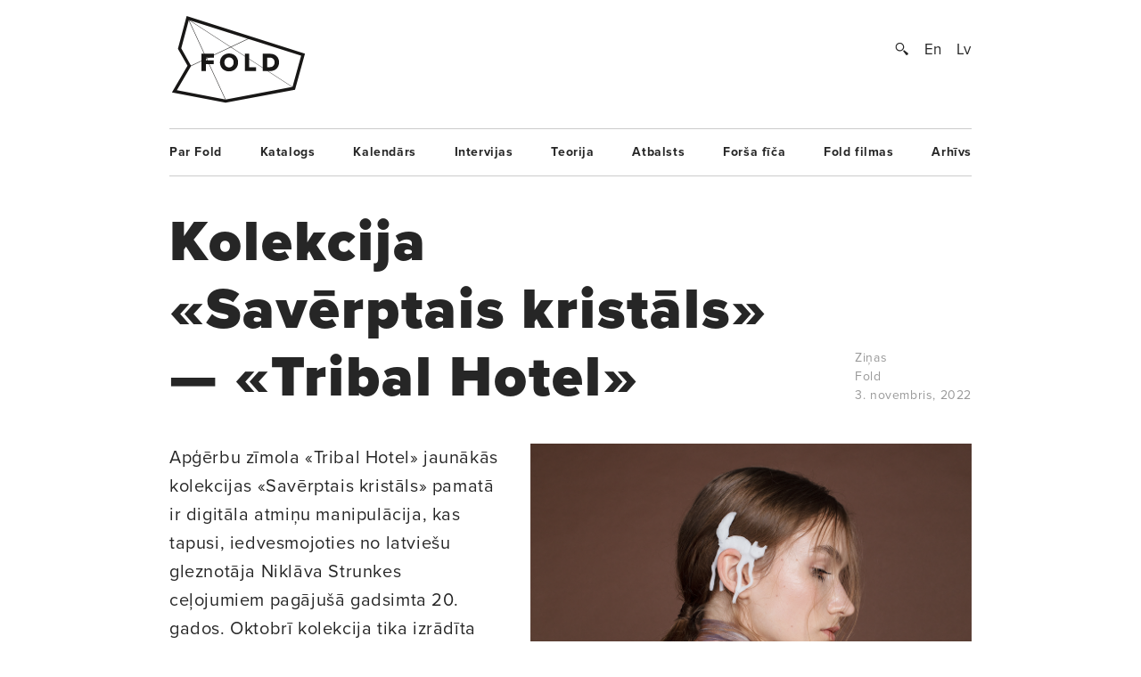

--- FILE ---
content_type: text/html; charset=UTF-8
request_url: https://www.fold.lv/2022/11/kolekcija-saverptais-kristals-tribal-hotel/
body_size: 9435
content:
	<!DOCTYPE html>
<!--[if IEMobile 7 ]>    <html class="no-js iem7"> <![endif]-->
<!--[if (gt IEMobile 7)|!(IEMobile)]><!--> <html class="no-js"> <!--<![endif]-->

	<head>
	   	   <title>Kolekcija «Savērptais kristāls» — «Tribal Hotel» &larr; FOLD</title>
		<meta name="description" content="«Tribal Hotel» rada dizainu, pētot, interpretējot un apvienojot šķietami nesaderīgas idejas. Kolekcijas «Savērptais kristāls» autori — dizainere Simona Veilande un mākslinieks Miko — tērpos sapludinājuši Strunkem tuvo kubismu, mākslinieka ceļojumu iespaidus, kā arī kristālu daudzšķautņaino raksturu.

&nbsp;

«Kolekcijas idejas pamatā ir atmiņu mānīgums — tas, kā atmiņa saliek pati savu notikuma interpretāciju no gabaliņiem, kas atgādina kubisma gleznu. To pašu centāmies panākt, pētot un kombinējot atšķirīgas idejas,» stāsta Simona. Savukārt Kristāli, kas vizuāli sasaucas ar kubismam raksturīgajām formām, ir atsauce uz digitālo…">
		<meta name="keywords" content="These are the meta terms">
				<meta property="og:type" content="company"/>
		<meta property="og:site_name" content="FOLD"/>
		<meta property="og:title" content="Kolekcija «Savērptais kristāls» — «Tribal Hotel» &larr; FOLD"/>
		<meta property="og:url" content="http://www.fold.lv/2022/11/kolekcija-saverptais-kristals-tribal-hotel/"/>
		<meta property="og:description" content="«Tribal Hotel» rada dizainu, pētot, interpretējot un apvienojot šķietami nesaderīgas idejas. Kolekcijas «Savērptais kristāls» autori — dizainere Simona Veilande un mākslinieks Miko — tērpos sapludinājuši Strunkem tuvo kubismu, mākslinieka ceļojumu iespaidus, kā arī kristālu daudzšķautņaino raksturu.
&nbsp;
«Kolekcijas idejas pamatā ir atmiņu mānīgums — tas, kā atmiņa saliek pati savu notikuma interpretāciju no gabaliņiem, kas atgādina kubisma gleznu. To pašu centāmies panākt, pētot un kombinējot atšķirīgas idejas,» stāsta Simona. Savukārt Kristāli, kas vizuāli sasaucas ar kubismam raksturīgajām formām, ir atsauce uz digitālo…"/>
		<meta property="og:image" content="https://www.fold.lv/uploads/2022/11/Tribal-Hotel_ss23_Twisted-Crystal-00-500x500.png"/>
			
		<!-- OG Twitter -->
		<meta name="twitter:card" content="summary">
		<meta name="twitter:site" content="@foldlv">
		<meta name="twitter:title" content="Kolekcija «Savērptais kristāls» — «Tribal Hotel» &larr; FOLD">
		<meta name="twitter:description" content="«Tribal Hotel» rada dizainu, pētot, interpretējot un apvienojot šķietami nesaderīgas idejas. Kolekcijas «Savērptais kristāls» autori — dizainere Simona Veilande un mākslinieks Miko — tērpos sapludinājuši Strunkem tuvo kubismu, mākslinieka ceļojumu iespaidus, kā arī kristālu daudzšķautņaino raksturu.
&nbsp;
«Kolekcijas idejas pamatā ir atmiņu mānīgums — tas, kā atmiņa saliek pati savu notikuma interpretāciju no gabaliņiem, kas atgādina kubisma gleznu. To pašu centāmies panākt, pētot un kombinējot atšķirīgas idejas,» stāsta Simona. Savukārt Kristāli, kas vizuāli sasaucas ar kubismam raksturīgajām formām, ir atsauce uz digitālo…">
		<meta name="twitter:creator" content="@foldlv">
		<meta name="twitter:image:src" content="https://www.fold.lv/uploads/2022/11/Tribal-Hotel_ss23_Twisted-Crystal-00-500x500.png">
		<meta name="twitter:domain" content="https://www.fold.lv">
						<meta name='robots' content='max-image-preview:large' />
<link rel="alternate" hreflang="en-us" href="https://www.fold.lv/en/2022/11/twisted-crystal-collection-by-tribal-hotel/" />
<link rel="alternate" hreflang="lv" href="https://www.fold.lv/2022/11/kolekcija-saverptais-kristals-tribal-hotel/" />
<link rel="alternate" hreflang="x-default" href="https://www.fold.lv/2022/11/kolekcija-saverptais-kristals-tribal-hotel/" />
<link rel="alternate" type="application/rss+xml" title="FOLD &raquo; Kolekcija «Savērptais kristāls» — «Tribal Hotel» plūsma" href="https://www.fold.lv/2022/11/kolekcija-saverptais-kristals-tribal-hotel/feed/" />
<link rel='stylesheet' id='wp-block-library-css' href='https://www.fold.lv/wordpress/wp-includes/css/dist/block-library/style.min.css?ver=6.1.1' type='text/css' media='all' />
<link rel='stylesheet' id='classic-theme-styles-css' href='https://www.fold.lv/wordpress/wp-includes/css/classic-themes.min.css?ver=1' type='text/css' media='all' />
<style id='global-styles-inline-css' type='text/css'>
body{--wp--preset--color--black: #000000;--wp--preset--color--cyan-bluish-gray: #abb8c3;--wp--preset--color--white: #ffffff;--wp--preset--color--pale-pink: #f78da7;--wp--preset--color--vivid-red: #cf2e2e;--wp--preset--color--luminous-vivid-orange: #ff6900;--wp--preset--color--luminous-vivid-amber: #fcb900;--wp--preset--color--light-green-cyan: #7bdcb5;--wp--preset--color--vivid-green-cyan: #00d084;--wp--preset--color--pale-cyan-blue: #8ed1fc;--wp--preset--color--vivid-cyan-blue: #0693e3;--wp--preset--color--vivid-purple: #9b51e0;--wp--preset--gradient--vivid-cyan-blue-to-vivid-purple: linear-gradient(135deg,rgba(6,147,227,1) 0%,rgb(155,81,224) 100%);--wp--preset--gradient--light-green-cyan-to-vivid-green-cyan: linear-gradient(135deg,rgb(122,220,180) 0%,rgb(0,208,130) 100%);--wp--preset--gradient--luminous-vivid-amber-to-luminous-vivid-orange: linear-gradient(135deg,rgba(252,185,0,1) 0%,rgba(255,105,0,1) 100%);--wp--preset--gradient--luminous-vivid-orange-to-vivid-red: linear-gradient(135deg,rgba(255,105,0,1) 0%,rgb(207,46,46) 100%);--wp--preset--gradient--very-light-gray-to-cyan-bluish-gray: linear-gradient(135deg,rgb(238,238,238) 0%,rgb(169,184,195) 100%);--wp--preset--gradient--cool-to-warm-spectrum: linear-gradient(135deg,rgb(74,234,220) 0%,rgb(151,120,209) 20%,rgb(207,42,186) 40%,rgb(238,44,130) 60%,rgb(251,105,98) 80%,rgb(254,248,76) 100%);--wp--preset--gradient--blush-light-purple: linear-gradient(135deg,rgb(255,206,236) 0%,rgb(152,150,240) 100%);--wp--preset--gradient--blush-bordeaux: linear-gradient(135deg,rgb(254,205,165) 0%,rgb(254,45,45) 50%,rgb(107,0,62) 100%);--wp--preset--gradient--luminous-dusk: linear-gradient(135deg,rgb(255,203,112) 0%,rgb(199,81,192) 50%,rgb(65,88,208) 100%);--wp--preset--gradient--pale-ocean: linear-gradient(135deg,rgb(255,245,203) 0%,rgb(182,227,212) 50%,rgb(51,167,181) 100%);--wp--preset--gradient--electric-grass: linear-gradient(135deg,rgb(202,248,128) 0%,rgb(113,206,126) 100%);--wp--preset--gradient--midnight: linear-gradient(135deg,rgb(2,3,129) 0%,rgb(40,116,252) 100%);--wp--preset--duotone--dark-grayscale: url('#wp-duotone-dark-grayscale');--wp--preset--duotone--grayscale: url('#wp-duotone-grayscale');--wp--preset--duotone--purple-yellow: url('#wp-duotone-purple-yellow');--wp--preset--duotone--blue-red: url('#wp-duotone-blue-red');--wp--preset--duotone--midnight: url('#wp-duotone-midnight');--wp--preset--duotone--magenta-yellow: url('#wp-duotone-magenta-yellow');--wp--preset--duotone--purple-green: url('#wp-duotone-purple-green');--wp--preset--duotone--blue-orange: url('#wp-duotone-blue-orange');--wp--preset--font-size--small: 13px;--wp--preset--font-size--medium: 20px;--wp--preset--font-size--large: 36px;--wp--preset--font-size--x-large: 42px;--wp--preset--spacing--20: 0.44rem;--wp--preset--spacing--30: 0.67rem;--wp--preset--spacing--40: 1rem;--wp--preset--spacing--50: 1.5rem;--wp--preset--spacing--60: 2.25rem;--wp--preset--spacing--70: 3.38rem;--wp--preset--spacing--80: 5.06rem;}:where(.is-layout-flex){gap: 0.5em;}body .is-layout-flow > .alignleft{float: left;margin-inline-start: 0;margin-inline-end: 2em;}body .is-layout-flow > .alignright{float: right;margin-inline-start: 2em;margin-inline-end: 0;}body .is-layout-flow > .aligncenter{margin-left: auto !important;margin-right: auto !important;}body .is-layout-constrained > .alignleft{float: left;margin-inline-start: 0;margin-inline-end: 2em;}body .is-layout-constrained > .alignright{float: right;margin-inline-start: 2em;margin-inline-end: 0;}body .is-layout-constrained > .aligncenter{margin-left: auto !important;margin-right: auto !important;}body .is-layout-constrained > :where(:not(.alignleft):not(.alignright):not(.alignfull)){max-width: var(--wp--style--global--content-size);margin-left: auto !important;margin-right: auto !important;}body .is-layout-constrained > .alignwide{max-width: var(--wp--style--global--wide-size);}body .is-layout-flex{display: flex;}body .is-layout-flex{flex-wrap: wrap;align-items: center;}body .is-layout-flex > *{margin: 0;}:where(.wp-block-columns.is-layout-flex){gap: 2em;}.has-black-color{color: var(--wp--preset--color--black) !important;}.has-cyan-bluish-gray-color{color: var(--wp--preset--color--cyan-bluish-gray) !important;}.has-white-color{color: var(--wp--preset--color--white) !important;}.has-pale-pink-color{color: var(--wp--preset--color--pale-pink) !important;}.has-vivid-red-color{color: var(--wp--preset--color--vivid-red) !important;}.has-luminous-vivid-orange-color{color: var(--wp--preset--color--luminous-vivid-orange) !important;}.has-luminous-vivid-amber-color{color: var(--wp--preset--color--luminous-vivid-amber) !important;}.has-light-green-cyan-color{color: var(--wp--preset--color--light-green-cyan) !important;}.has-vivid-green-cyan-color{color: var(--wp--preset--color--vivid-green-cyan) !important;}.has-pale-cyan-blue-color{color: var(--wp--preset--color--pale-cyan-blue) !important;}.has-vivid-cyan-blue-color{color: var(--wp--preset--color--vivid-cyan-blue) !important;}.has-vivid-purple-color{color: var(--wp--preset--color--vivid-purple) !important;}.has-black-background-color{background-color: var(--wp--preset--color--black) !important;}.has-cyan-bluish-gray-background-color{background-color: var(--wp--preset--color--cyan-bluish-gray) !important;}.has-white-background-color{background-color: var(--wp--preset--color--white) !important;}.has-pale-pink-background-color{background-color: var(--wp--preset--color--pale-pink) !important;}.has-vivid-red-background-color{background-color: var(--wp--preset--color--vivid-red) !important;}.has-luminous-vivid-orange-background-color{background-color: var(--wp--preset--color--luminous-vivid-orange) !important;}.has-luminous-vivid-amber-background-color{background-color: var(--wp--preset--color--luminous-vivid-amber) !important;}.has-light-green-cyan-background-color{background-color: var(--wp--preset--color--light-green-cyan) !important;}.has-vivid-green-cyan-background-color{background-color: var(--wp--preset--color--vivid-green-cyan) !important;}.has-pale-cyan-blue-background-color{background-color: var(--wp--preset--color--pale-cyan-blue) !important;}.has-vivid-cyan-blue-background-color{background-color: var(--wp--preset--color--vivid-cyan-blue) !important;}.has-vivid-purple-background-color{background-color: var(--wp--preset--color--vivid-purple) !important;}.has-black-border-color{border-color: var(--wp--preset--color--black) !important;}.has-cyan-bluish-gray-border-color{border-color: var(--wp--preset--color--cyan-bluish-gray) !important;}.has-white-border-color{border-color: var(--wp--preset--color--white) !important;}.has-pale-pink-border-color{border-color: var(--wp--preset--color--pale-pink) !important;}.has-vivid-red-border-color{border-color: var(--wp--preset--color--vivid-red) !important;}.has-luminous-vivid-orange-border-color{border-color: var(--wp--preset--color--luminous-vivid-orange) !important;}.has-luminous-vivid-amber-border-color{border-color: var(--wp--preset--color--luminous-vivid-amber) !important;}.has-light-green-cyan-border-color{border-color: var(--wp--preset--color--light-green-cyan) !important;}.has-vivid-green-cyan-border-color{border-color: var(--wp--preset--color--vivid-green-cyan) !important;}.has-pale-cyan-blue-border-color{border-color: var(--wp--preset--color--pale-cyan-blue) !important;}.has-vivid-cyan-blue-border-color{border-color: var(--wp--preset--color--vivid-cyan-blue) !important;}.has-vivid-purple-border-color{border-color: var(--wp--preset--color--vivid-purple) !important;}.has-vivid-cyan-blue-to-vivid-purple-gradient-background{background: var(--wp--preset--gradient--vivid-cyan-blue-to-vivid-purple) !important;}.has-light-green-cyan-to-vivid-green-cyan-gradient-background{background: var(--wp--preset--gradient--light-green-cyan-to-vivid-green-cyan) !important;}.has-luminous-vivid-amber-to-luminous-vivid-orange-gradient-background{background: var(--wp--preset--gradient--luminous-vivid-amber-to-luminous-vivid-orange) !important;}.has-luminous-vivid-orange-to-vivid-red-gradient-background{background: var(--wp--preset--gradient--luminous-vivid-orange-to-vivid-red) !important;}.has-very-light-gray-to-cyan-bluish-gray-gradient-background{background: var(--wp--preset--gradient--very-light-gray-to-cyan-bluish-gray) !important;}.has-cool-to-warm-spectrum-gradient-background{background: var(--wp--preset--gradient--cool-to-warm-spectrum) !important;}.has-blush-light-purple-gradient-background{background: var(--wp--preset--gradient--blush-light-purple) !important;}.has-blush-bordeaux-gradient-background{background: var(--wp--preset--gradient--blush-bordeaux) !important;}.has-luminous-dusk-gradient-background{background: var(--wp--preset--gradient--luminous-dusk) !important;}.has-pale-ocean-gradient-background{background: var(--wp--preset--gradient--pale-ocean) !important;}.has-electric-grass-gradient-background{background: var(--wp--preset--gradient--electric-grass) !important;}.has-midnight-gradient-background{background: var(--wp--preset--gradient--midnight) !important;}.has-small-font-size{font-size: var(--wp--preset--font-size--small) !important;}.has-medium-font-size{font-size: var(--wp--preset--font-size--medium) !important;}.has-large-font-size{font-size: var(--wp--preset--font-size--large) !important;}.has-x-large-font-size{font-size: var(--wp--preset--font-size--x-large) !important;}
.wp-block-navigation a:where(:not(.wp-element-button)){color: inherit;}
:where(.wp-block-columns.is-layout-flex){gap: 2em;}
.wp-block-pullquote{font-size: 1.5em;line-height: 1.6;}
</style>
<link rel='stylesheet' id='wpml-blocks-css' href='https://www.fold.lv/plugins/sitepress-multilingual-cms/dist/css/blocks/styles.css?ver=4.6.0' type='text/css' media='all' />
<link rel='stylesheet' id='news-css' href='https://www.fold.lv/plugins/cp-optimize-images/includes/custom/css/news.css?ver=6.1.1' type='text/css' media='all' />
<link rel='stylesheet' id='wpfc-css' href='https://www.fold.lv/plugins/gs-facebook-comments/public/css/wpfc-public.css?ver=1.7.5' type='text/css' media='all' />
<link rel='stylesheet' id='wpml-legacy-horizontal-list-0-css' href='//www.fold.lv/plugins/sitepress-multilingual-cms/templates/language-switchers/legacy-list-horizontal/style.min.css?ver=1' type='text/css' media='all' />
<script type='text/javascript' src='https://www.fold.lv/wordpress/wp-includes/js/jquery/jquery.min.js?ver=3.6.1' id='jquery-core-js'></script>
<script type='text/javascript' src='https://www.fold.lv/wordpress/wp-includes/js/jquery/jquery-migrate.min.js?ver=3.3.2' id='jquery-migrate-js'></script>
<script type='text/javascript' src='https://www.fold.lv/plugins/gs-facebook-comments/public/js/wpfc-public.js?ver=1.7.5' id='wpfc-js'></script>
<link rel="https://api.w.org/" href="https://www.fold.lv/wp-json/" /><link rel="alternate" type="application/json" href="https://www.fold.lv/wp-json/wp/v2/posts/90732" /><link rel="EditURI" type="application/rsd+xml" title="RSD" href="https://www.fold.lv/wordpress/xmlrpc.php?rsd" />
<link rel="wlwmanifest" type="application/wlwmanifest+xml" href="https://www.fold.lv/wordpress/wp-includes/wlwmanifest.xml" />
<meta name="generator" content="WordPress 6.1.1" />
<link rel="canonical" href="https://www.fold.lv/2022/11/kolekcija-saverptais-kristals-tribal-hotel/" />
<link rel='shortlink' href='https://www.fold.lv/?p=90732' />
<link rel="alternate" type="application/json+oembed" href="https://www.fold.lv/wp-json/oembed/1.0/embed?url=https%3A%2F%2Fwww.fold.lv%2F2022%2F11%2Fkolekcija-saverptais-kristals-tribal-hotel%2F" />
<link rel="alternate" type="text/xml+oembed" href="https://www.fold.lv/wp-json/oembed/1.0/embed?url=https%3A%2F%2Fwww.fold.lv%2F2022%2F11%2Fkolekcija-saverptais-kristals-tribal-hotel%2F&#038;format=xml" />
<meta name="generator" content="WPML ver:4.6.0 stt:1,32;" />

<!-- This site is using AdRotate v3.8.4.3 to display their advertisements - http://www.adrotateplugin.com/ -->
<meta property="fb:app_id" content="121350274617526" /><script type="text/javascript">
			if( typeof window.globals != 'object' ) {
				window.globals = {
					urls : {"site":"https:\/\/www.fold.lv\/","template":"https:\/\/www.fold.lv\/themes\/fold","scripts":"https:\/\/www.fold.lv\/themes\/fold\/views\/assets\/scripts","styles":"https:\/\/www.fold.lv\/themes\/fold\/views\/assets\/styles","images":"https:\/\/www.fold.lv\/themes\/fold\/views\/assets\/images","fonts":"https:\/\/www.fold.lv\/themes\/fold\/views\/assets\/fonts","uploads":"https:\/\/www.fold.lv\/uploads"}				};
			} else {
				window.globals.urls = {"site":"https:\/\/www.fold.lv\/","template":"https:\/\/www.fold.lv\/themes\/fold","scripts":"https:\/\/www.fold.lv\/themes\/fold\/views\/assets\/scripts","styles":"https:\/\/www.fold.lv\/themes\/fold\/views\/assets\/styles","images":"https:\/\/www.fold.lv\/themes\/fold\/views\/assets\/images","fonts":"https:\/\/www.fold.lv\/themes\/fold\/views\/assets\/fonts","uploads":"https:\/\/www.fold.lv\/uploads"};
			}
		</script>
				<meta name="HandheldFriendly" content="True">
		<meta name="MobileOptimized" content="320">
		<meta name="viewport" content="width=device-width, initial-scale=1">
		<meta http-equiv="cleartype" content="on">
		<meta name="p:domain_verify" content="197112c7236ddd9c74d22c5b41eb5e5f"/>
		<link rel="apple-touch-icon-precomposed" sizes="144x144" href="https://www.fold.lv/themes/fold/views/assets/images/touch/apple-touch-icon-144x144-precomposed.png">
		<link rel="apple-touch-icon-precomposed" sizes="114x114" href="https://www.fold.lv/themes/fold/views/assets/images/touch/apple-touch-icon-114x114-precomposed.png">
		<link rel="apple-touch-icon-precomposed" sizes="72x72" href="https://www.fold.lv/themes/fold/views/assets/images/touch/apple-touch-icon-72x72-precomposed.png">
		<link rel="apple-touch-icon-precomposed" href="https://www.fold.lv/themes/fold/views/assets/images/touch/apple-touch-icon-57x57-precomposed.png">
		<link rel="shortcut icon" href="https://www.fold.lv/themes/fold/views/assets/images/touch/apple-touch-icon.png">

		<!-- Tile icon for Win8 (144x144 + tile color) -->
		<meta name="msapplication-TileImage" content="https://www.fold.lv/themes/fold/views/assets/images/touch/apple-touch-icon-144x144-precomposed.png">
		<meta name="msapplication-TileColor" content="#222222">
		
		<meta property="fb:app_id" content="121350274617526" />

		<!--[if lt IE 9]>
			<script type="text/javascript">
			    window.location = "update-browser.html";
			</script>
		<![endif]-->
		
		<meta property="fb:app_id" content="121350274617526" />
		<link rel="stylesheet" href="https://www.fold.lv/themes/fold/views/assets/styles/mobile.css?v=2" type="text/css" media="only screen and (max-device-width: 480px)">
		<link rel="stylesheet" href="https://www.fold.lv/themes/fold/views/assets/styles/main.css?v=2" type="text/css" media="only screen and (min-device-width: 480px)">
		<link rel="stylesheet" href="https://www.fold.lv/themes/fold/views/assets/styles/fixes.css?v=696e778e45a4e" type="text/css">
		<link rel="stylesheet" href="https://www.fold.lv/themes/fold/views/assets/styles/sharer.css" type="text/css" media="only screen and (min-device-width: 480px)">
		
		<link href="https://fonts.googleapis.com/css?family=Noticia+Text:400,400i,700,700i&amp;subset=latin-ext" rel="stylesheet">
		<!-- <link href='http://fonts.googleapis.com/css?family=Noticia+Text:400,400italic,700,700italic&subset=latin,latin-ext' rel='stylesheet' type='text/css'> -->
		<!-- <link href='http://fonts.googleapis.com/css?family=Noticia+Text:400,400italic,700,700italic' rel='stylesheet' type='text/css'> -->

		<script type="text/javascript" src="//use.typekit.net/utm8cli.js"></script>
		<script type="text/javascript">try{Typekit.load();}catch(e){}</script>

		<script src="https://www.fold.lv/themes/fold/views/assets/scripts/vendor/modernizr-2.6.2.min.js"></script>
	</head>
	<body class="post-template-default single single-post post-kolekcija-saverptais-kristals-tribal-hotel single-format-standard sizeti">
<!--		<div id="fb-root"></div>

 			<script async defer crossorigin="anonymous" src="https://connect.facebook.net/en_US/sdk.js#xfbml=1&version=v9.0&appId=121350274617526&autoLogAppEvents=1" nonce="KrfU67H2"></script> -->


		<div id="wrapper">

			<div id="header">
								<a id="logo" href="https://www.fold.lv">
			    	<span class="logo-static"></span>
			    	<span class="logo-bg"></span>
			    </a>
			    <div id="options">
			        <a id="search-button" href="#"></a>
			        <a href="https://www.fold.lv/en/2022/11/twisted-crystal-collection-by-tribal-hotel/" class="language ">En</a><a href="https://www.fold.lv/2022/11/kolekcija-saverptais-kristals-tribal-hotel/" class="language selected">Lv</a>			    </div>
			    <div id="search-input">
				    				    <form method="get" action="/">
				    	<input class="text" type="text" placeholder="Meklēt..." name="s" id="s" />
				    	<input class="submit" type="submit" value="" />
				    </form>
			    </div>

			</div>
			<!-- Navigation -->
<nav class="navigation"><ul id="menu-footer-menu" class="menu"><li id="menu-item-108" class="menu-item menu-item-type-post_type menu-item-object-page menu-item-108"><a href="https://www.fold.lv/par-fold/">Par Fold</a></li>
<li id="menu-item-22827" class="menu-item menu-item-type-post_type menu-item-object-page menu-item-22827"><a href="https://www.fold.lv/catalogue/">Katalogs</a></li>
<li id="menu-item-90" class="menu-item menu-item-type-post_type menu-item-object-page menu-item-90"><a href="https://www.fold.lv/events/">Kalendārs</a></li>
<li id="menu-item-484" class="menu-item menu-item-type-taxonomy menu-item-object-category menu-item-484"><a href="https://www.fold.lv/category/intervijas/">Intervijas</a></li>
<li id="menu-item-85" class="menu-item menu-item-type-taxonomy menu-item-object-category menu-item-85"><a href="https://www.fold.lv/category/teorija/">Teorija</a></li>
<li id="menu-item-530" class="menu-item menu-item-type-taxonomy menu-item-object-category menu-item-530"><a href="https://www.fold.lv/category/atbalsts/">Atbalsts</a></li>
<li id="menu-item-97710" class="menu-item menu-item-type-taxonomy menu-item-object-category menu-item-97710"><a href="https://www.fold.lv/category/forsa-fica/">Forša fīča</a></li>
<li id="menu-item-95" class="menu-item menu-item-type-taxonomy menu-item-object-category menu-item-95"><a href="https://www.fold.lv/category/fold-filmas/">Fold filmas</a></li>
<li id="menu-item-10271" class="menu-item menu-item-type-post_type menu-item-object-page menu-item-10271"><a href="https://www.fold.lv/archive/">Arhīvs</a></li>
</ul></nav>

    <section class="single no-author">

        <article>

            <div class="title">
                <h1>Kolekcija «Savērptais kristāls» — «Tribal Hotel»</h1>

                <div class="info">
                    <span>
                                                <a href="https://www.fold.lv/category/sizeti/" class="tag">Ziņas</a>                                                <br>
                        Fold<br>
                        3. novembris, 2022                    </span>
                </div>

            </div>

            <div class="post-content">

                                <div class="post-picture">

                    <div class="img-preload not-loaded">
                        <img width="1007" height="1107" src="https://www.fold.lv/uploads/2022/11/Tribal-Hotel_ss23_Twisted-Crystal-00.png" class="attachment-large size-large" decoding="async" loading="lazy" srcset="https://www.fold.lv/uploads/2022/11/Tribal-Hotel_ss23_Twisted-Crystal-00.png 1008w, https://www.fold.lv/uploads/2022/11/Tribal-Hotel_ss23_Twisted-Crystal-00-499x548.png 499w, https://www.fold.lv/uploads/2022/11/Tribal-Hotel_ss23_Twisted-Crystal-00-768x844.png 768w" sizes="(max-width: 1007px) 100vw, 1007px" />                    </div>

                    <div class="info">
                        <span>Foto — Kristīne Madjare. Stils — Sabīne Groza</span>
                    </div>

                </div>
                               
                <div class="summary">
                    <p><p>Apģērbu zīmola «Tribal Hotel» jaunākās kolekcijas «Savērptais kristāls» pamatā ir digitāla atmiņu manipulācija, kas tapusi, iedvesmojoties no latviešu gleznotāja Niklāva Strunkes ceļojumiem pagājušā gadsimta 20. gados. Oktobrī kolekcija tika izrādīta Parīzes modes nedēļas industrijas skatē «Premiere Classe».</p>
</p>
                </div>

                <div class="share addthis_toolbox">
                    <span>Padalies:</span>
                                        <a class="twitter" href="https://twitter.com/intent/tweet?url=https%3A%2F%2Fwww.fold.lv%2F2022%2F11%2Fkolekcija-saverptais-kristals-tribal-hotel%2F" target="_blank"><span></span>Twitter</a>
                    <a class="facebook " href="https://www.facebook.com/sharer.php?u=https%3A%2F%2Fwww.fold.lv%2F2022%2F11%2Fkolekcija-saverptais-kristals-tribal-hotel%2F" target="_blank"><span></span>Facebook</a>
                    <a class="pinterest " href="https://pinterest.com/pin/create/button/?url=https%3A%2F%2Fwww.fold.lv%2F2022%2F11%2Fkolekcija-saverptais-kristals-tribal-hotel%2F" target="_blank"><span></span>Pinterest</a>
                </div>

                <!-- Mobile info -->
                <div class="info info-mobile">
                    <span>
                                                <a href="https://www.fold.lv/category/sizeti/" class="tag">Ziņas</a>                                                Fold                        3. novembris, 2022                    </span>
                </div>
                <!-- / Mobile info -->

                <div class="text">
            	   <p><a href="https://www.notjustalabel.com/tribal-hotel" target="_blank" rel="noopener">«Tribal Hotel»</a> rada dizainu, pētot, interpretējot un apvienojot šķietami nesaderīgas idejas. Kolekcijas «Savērptais kristāls» autori — dizainere Simona Veilande un mākslinieks Miko — tērpos sapludinājuši Strunkem tuvo kubismu, mākslinieka ceļojumu iespaidus, kā arī kristālu daudzšķautņaino raksturu.</p>
<p>&nbsp;</p>
<p>«Kolekcijas idejas pamatā ir atmiņu mānīgums — tas, kā atmiņa saliek pati savu notikuma interpretāciju no gabaliņiem, kas atgādina kubisma gleznu. To pašu centāmies panākt, pētot un kombinējot atšķirīgas idejas,» stāsta Simona. Savukārt Kristāli, kas vizuāli sasaucas ar kubismam raksturīgajām formām, ir atsauce uz digitālo dizainu. «Kristāli ir svarīga mūsdienu dzīves sastāvdaļa. Tie veido kā noderīgas, tā kaitīgas vielas — nāk prātā LCD ekrāni un cukurs, kas abi ir svarīgi digitālo produktu dizaineram,» turpina Simona.</p>

		<figure id='gallery-1' class='gallery gal-col-2 clearfix'><div class="gallery-item"><img width="1007" height="1511" src="https://www.fold.lv/uploads/2022/11/Tribal-Hotel_ss23_Twisted-Crystal-02-1007x1511.png" class="attachment-large size-large" decoding="async" loading="lazy" srcset="https://www.fold.lv/uploads/2022/11/Tribal-Hotel_ss23_Twisted-Crystal-02-1007x1511.png 1007w, https://www.fold.lv/uploads/2022/11/Tribal-Hotel_ss23_Twisted-Crystal-02-365x548.png 365w, https://www.fold.lv/uploads/2022/11/Tribal-Hotel_ss23_Twisted-Crystal-02-768x1152.png 768w, https://www.fold.lv/uploads/2022/11/Tribal-Hotel_ss23_Twisted-Crystal-02-1024x1536.png 1024w, https://www.fold.lv/uploads/2022/11/Tribal-Hotel_ss23_Twisted-Crystal-02-1365x2048.png 1365w, https://www.fold.lv/uploads/2022/11/Tribal-Hotel_ss23_Twisted-Crystal-02.png 1600w" sizes="(max-width: 1007px) 100vw, 1007px" /></div><div class="gallery-item"><img width="1007" height="1511" src="https://www.fold.lv/uploads/2022/11/Tribal-Hotel_ss23_Twisted-Crystal-03-1007x1511.png" class="attachment-large size-large" decoding="async" loading="lazy" srcset="https://www.fold.lv/uploads/2022/11/Tribal-Hotel_ss23_Twisted-Crystal-03-1007x1511.png 1007w, https://www.fold.lv/uploads/2022/11/Tribal-Hotel_ss23_Twisted-Crystal-03-365x548.png 365w, https://www.fold.lv/uploads/2022/11/Tribal-Hotel_ss23_Twisted-Crystal-03-768x1152.png 768w, https://www.fold.lv/uploads/2022/11/Tribal-Hotel_ss23_Twisted-Crystal-03-1024x1536.png 1024w, https://www.fold.lv/uploads/2022/11/Tribal-Hotel_ss23_Twisted-Crystal-03-1365x2048.png 1365w, https://www.fold.lv/uploads/2022/11/Tribal-Hotel_ss23_Twisted-Crystal-03.png 1600w" sizes="(max-width: 1007px) 100vw, 1007px" /></div></figure>

<p>Kolekcija aizguvusi Strunkes gleznām raksturīgo krāsu paleti un formas, radot digitālas spekulācija par viņa atmiņām ar 3D programmatūru. Digitālās konstrukcijas tālāk pārveidotas tērpos, kas izgatavoti ar rokām, manipulējot ar audumu slāņiem, adījumiem un tamborējumiem.</p>
<p>&nbsp;</p>
<p>«Savērptais kristāls» nav pirmais «Tribal Hotel» veikums, kas pievēršas latviešu modernistiem, iepriekš tapušas divas Gustavam Klucim veltītas kolekcijas. Kā norāda Simona, idejas jauniem tērpiem nereti «izaug» no iepriekšējo kolekciju pētījumiem, un tā noticis arī šoreiz. «Gleznotāja Strunkes estētika un domas ļoti organiski iekļāvās gan kompozicionālajā, gan konceptuālajā kolekcijas sadaļā. Vairāk papētot vēsturiskos materiālus, mūs uzrunāja arī viņa ģērbšanās stils, idejas un ekspresīvā personība.»</p>

		<figure id='gallery-2' class='gallery gal-col-2 clearfix'><div class="gallery-item"><img width="1007" height="1511" src="https://www.fold.lv/uploads/2022/11/Tribal-Hotel_ss23_Twisted-Crystal-15-1007x1511.png" class="attachment-large size-large" decoding="async" loading="lazy" srcset="https://www.fold.lv/uploads/2022/11/Tribal-Hotel_ss23_Twisted-Crystal-15-1007x1511.png 1007w, https://www.fold.lv/uploads/2022/11/Tribal-Hotel_ss23_Twisted-Crystal-15-365x548.png 365w, https://www.fold.lv/uploads/2022/11/Tribal-Hotel_ss23_Twisted-Crystal-15-768x1152.png 768w, https://www.fold.lv/uploads/2022/11/Tribal-Hotel_ss23_Twisted-Crystal-15-1024x1536.png 1024w, https://www.fold.lv/uploads/2022/11/Tribal-Hotel_ss23_Twisted-Crystal-15-1365x2048.png 1365w, https://www.fold.lv/uploads/2022/11/Tribal-Hotel_ss23_Twisted-Crystal-15.png 1600w" sizes="(max-width: 1007px) 100vw, 1007px" /></div><div class="gallery-item"><img width="1007" height="1511" src="https://www.fold.lv/uploads/2022/11/Tribal-Hotel_ss23_Twisted-Crystal-14-1007x1511.png" class="attachment-large size-large" decoding="async" loading="lazy" srcset="https://www.fold.lv/uploads/2022/11/Tribal-Hotel_ss23_Twisted-Crystal-14-1007x1511.png 1007w, https://www.fold.lv/uploads/2022/11/Tribal-Hotel_ss23_Twisted-Crystal-14-365x548.png 365w, https://www.fold.lv/uploads/2022/11/Tribal-Hotel_ss23_Twisted-Crystal-14-768x1152.png 768w, https://www.fold.lv/uploads/2022/11/Tribal-Hotel_ss23_Twisted-Crystal-14-1024x1536.png 1024w, https://www.fold.lv/uploads/2022/11/Tribal-Hotel_ss23_Twisted-Crystal-14-1365x2048.png 1365w, https://www.fold.lv/uploads/2022/11/Tribal-Hotel_ss23_Twisted-Crystal-14.png 1600w" sizes="(max-width: 1007px) 100vw, 1007px" /></div></figure>

<p>«Tribal Hotel» noskaidroja, ka ceļojumos mākslinieku pārsteigušas mazās pilsētiņas kalnainajos Itālijas laukos un viņš tās uzskatījis par «kubistu paradīzi». Šīs ainavas kļuva par pastāvīgu iedvesmas avotu viņa gleznām, teātra dekorācijām un kostīmiem. Apmeklējot Parīzi, tās iedzīvotāju stila izjūta atstājusi paliekošu iespaidu uz Strunki, un viņš sapņojis atvērt savu modes preču veikalu.</p>
<p>&nbsp;</p>
<p>Septembra sākumā ar LIAA eksporta programmas atbalstu «Tribal Hotel» devās uz Parīzi, lai izrādītu tērpus modes tirdzniecības skatē «Who&#8217;s Next». Pasākuma rīkotāji «WSN Paris» ielūdza zīmolu piedalīties arī «Premiere Classe» industrijas skatē Parīzes Modes nedēļā, kas notika oktobra sākumā. Simona ir gandarīta par gūto pieredzi un iespēju satikt daudzus nozares pārstāvjus, kā arī gūt iedvesmu modes nedēļas prezentācijās.</p>
<p>&nbsp;</p>
<p>Kolekcija tapusi ar Valsts Kultūrkapitāla fonda atbalstu. Sekot līdzi «Tribal Hotel» jaunumiem iespējams zīmola Instagram <a href="https://www.instagram.com/tribal_hotel/" target="_blank" rel="noopener">vietnē</a>.</p>

		<figure id='gallery-3' class='gallery gal-col-2 clearfix'><div class="gallery-item"><img width="1007" height="1511" src="https://www.fold.lv/uploads/2022/11/Tribal-Hotel_ss23_Twisted-Crystal-05-1007x1511.png" class="attachment-large size-large" decoding="async" loading="lazy" srcset="https://www.fold.lv/uploads/2022/11/Tribal-Hotel_ss23_Twisted-Crystal-05-1007x1511.png 1007w, https://www.fold.lv/uploads/2022/11/Tribal-Hotel_ss23_Twisted-Crystal-05-365x548.png 365w, https://www.fold.lv/uploads/2022/11/Tribal-Hotel_ss23_Twisted-Crystal-05-768x1152.png 768w, https://www.fold.lv/uploads/2022/11/Tribal-Hotel_ss23_Twisted-Crystal-05-1024x1536.png 1024w, https://www.fold.lv/uploads/2022/11/Tribal-Hotel_ss23_Twisted-Crystal-05-1365x2048.png 1365w, https://www.fold.lv/uploads/2022/11/Tribal-Hotel_ss23_Twisted-Crystal-05.png 1600w" sizes="(max-width: 1007px) 100vw, 1007px" /></div><div class="gallery-item"><img width="1007" height="1511" src="https://www.fold.lv/uploads/2022/11/Tribal-Hotel_ss23_Twisted-Crystal-07-1007x1511.png" class="attachment-large size-large" decoding="async" loading="lazy" srcset="https://www.fold.lv/uploads/2022/11/Tribal-Hotel_ss23_Twisted-Crystal-07-1007x1511.png 1007w, https://www.fold.lv/uploads/2022/11/Tribal-Hotel_ss23_Twisted-Crystal-07-365x548.png 365w, https://www.fold.lv/uploads/2022/11/Tribal-Hotel_ss23_Twisted-Crystal-07-768x1152.png 768w, https://www.fold.lv/uploads/2022/11/Tribal-Hotel_ss23_Twisted-Crystal-07-1024x1536.png 1024w, https://www.fold.lv/uploads/2022/11/Tribal-Hotel_ss23_Twisted-Crystal-07-1365x2048.png 1365w, https://www.fold.lv/uploads/2022/11/Tribal-Hotel_ss23_Twisted-Crystal-07.png 1600w" sizes="(max-width: 1007px) 100vw, 1007px" /></div></figure>


		<figure id='gallery-4' class='gallery gal-col-1 clearfix'><div class="gallery-item"><img width="1007" height="1511" src="https://www.fold.lv/uploads/2022/11/Tribal-Hotel_ss23_Twisted-Crystal-08-1007x1511.png" class="attachment-large size-large" decoding="async" loading="lazy" srcset="https://www.fold.lv/uploads/2022/11/Tribal-Hotel_ss23_Twisted-Crystal-08-1007x1511.png 1007w, https://www.fold.lv/uploads/2022/11/Tribal-Hotel_ss23_Twisted-Crystal-08-365x548.png 365w, https://www.fold.lv/uploads/2022/11/Tribal-Hotel_ss23_Twisted-Crystal-08-768x1152.png 768w, https://www.fold.lv/uploads/2022/11/Tribal-Hotel_ss23_Twisted-Crystal-08-1024x1536.png 1024w, https://www.fold.lv/uploads/2022/11/Tribal-Hotel_ss23_Twisted-Crystal-08-1365x2048.png 1365w, https://www.fold.lv/uploads/2022/11/Tribal-Hotel_ss23_Twisted-Crystal-08.png 1600w" sizes="(max-width: 1007px) 100vw, 1007px" /></div></figure>


		<figure id='gallery-5' class='gallery gal-col-2 clearfix'><div class="gallery-item"><img width="1007" height="1511" src="https://www.fold.lv/uploads/2022/11/Tribal-Hotel_ss23_Twisted-Crystal-09-1007x1511.png" class="attachment-large size-large" decoding="async" loading="lazy" srcset="https://www.fold.lv/uploads/2022/11/Tribal-Hotel_ss23_Twisted-Crystal-09-1007x1511.png 1007w, https://www.fold.lv/uploads/2022/11/Tribal-Hotel_ss23_Twisted-Crystal-09-365x548.png 365w, https://www.fold.lv/uploads/2022/11/Tribal-Hotel_ss23_Twisted-Crystal-09-768x1152.png 768w, https://www.fold.lv/uploads/2022/11/Tribal-Hotel_ss23_Twisted-Crystal-09-1024x1536.png 1024w, https://www.fold.lv/uploads/2022/11/Tribal-Hotel_ss23_Twisted-Crystal-09-1365x2048.png 1365w, https://www.fold.lv/uploads/2022/11/Tribal-Hotel_ss23_Twisted-Crystal-09.png 1600w" sizes="(max-width: 1007px) 100vw, 1007px" /></div><div class="gallery-item"><img width="1007" height="1511" src="https://www.fold.lv/uploads/2022/11/Tribal-Hotel_ss23_Twisted-Crystal-10-1007x1511.png" class="attachment-large size-large" decoding="async" loading="lazy" srcset="https://www.fold.lv/uploads/2022/11/Tribal-Hotel_ss23_Twisted-Crystal-10-1007x1511.png 1007w, https://www.fold.lv/uploads/2022/11/Tribal-Hotel_ss23_Twisted-Crystal-10-365x548.png 365w, https://www.fold.lv/uploads/2022/11/Tribal-Hotel_ss23_Twisted-Crystal-10-768x1152.png 768w, https://www.fold.lv/uploads/2022/11/Tribal-Hotel_ss23_Twisted-Crystal-10-1024x1536.png 1024w, https://www.fold.lv/uploads/2022/11/Tribal-Hotel_ss23_Twisted-Crystal-10-1365x2048.png 1365w, https://www.fold.lv/uploads/2022/11/Tribal-Hotel_ss23_Twisted-Crystal-10.png 1600w" sizes="(max-width: 1007px) 100vw, 1007px" /></div></figure>


		<figure id='gallery-6' class='gallery gal-col-2 clearfix'><div class="gallery-item"><img width="1007" height="1511" src="https://www.fold.lv/uploads/2022/11/Tribal-Hotel_ss23_Twisted-Crystal-17-1007x1511.png" class="attachment-large size-large" decoding="async" loading="lazy" srcset="https://www.fold.lv/uploads/2022/11/Tribal-Hotel_ss23_Twisted-Crystal-17-1007x1511.png 1007w, https://www.fold.lv/uploads/2022/11/Tribal-Hotel_ss23_Twisted-Crystal-17-365x548.png 365w, https://www.fold.lv/uploads/2022/11/Tribal-Hotel_ss23_Twisted-Crystal-17-768x1152.png 768w, https://www.fold.lv/uploads/2022/11/Tribal-Hotel_ss23_Twisted-Crystal-17-1024x1536.png 1024w, https://www.fold.lv/uploads/2022/11/Tribal-Hotel_ss23_Twisted-Crystal-17-1365x2048.png 1365w, https://www.fold.lv/uploads/2022/11/Tribal-Hotel_ss23_Twisted-Crystal-17.png 1600w" sizes="(max-width: 1007px) 100vw, 1007px" /></div><div class="gallery-item"><img width="1007" height="1511" src="https://www.fold.lv/uploads/2022/11/Tribal-Hotel_ss23_Twisted-Crystal-12-1007x1511.png" class="attachment-large size-large" decoding="async" loading="lazy" srcset="https://www.fold.lv/uploads/2022/11/Tribal-Hotel_ss23_Twisted-Crystal-12-1007x1511.png 1007w, https://www.fold.lv/uploads/2022/11/Tribal-Hotel_ss23_Twisted-Crystal-12-365x548.png 365w, https://www.fold.lv/uploads/2022/11/Tribal-Hotel_ss23_Twisted-Crystal-12-768x1152.png 768w, https://www.fold.lv/uploads/2022/11/Tribal-Hotel_ss23_Twisted-Crystal-12-1024x1536.png 1024w, https://www.fold.lv/uploads/2022/11/Tribal-Hotel_ss23_Twisted-Crystal-12-1365x2048.png 1365w, https://www.fold.lv/uploads/2022/11/Tribal-Hotel_ss23_Twisted-Crystal-12.png 1600w" sizes="(max-width: 1007px) 100vw, 1007px" /></div></figure>


		<figure id='gallery-7' class='gallery gal-col-2 clearfix'><div class="gallery-item"><img width="1007" height="1511" src="https://www.fold.lv/uploads/2022/11/Tribal-Hotel_ss23_Twisted-Crystal-13-1007x1511.png" class="attachment-large size-large" decoding="async" loading="lazy" srcset="https://www.fold.lv/uploads/2022/11/Tribal-Hotel_ss23_Twisted-Crystal-13-1007x1511.png 1007w, https://www.fold.lv/uploads/2022/11/Tribal-Hotel_ss23_Twisted-Crystal-13-365x548.png 365w, https://www.fold.lv/uploads/2022/11/Tribal-Hotel_ss23_Twisted-Crystal-13-768x1152.png 768w, https://www.fold.lv/uploads/2022/11/Tribal-Hotel_ss23_Twisted-Crystal-13-1024x1536.png 1024w, https://www.fold.lv/uploads/2022/11/Tribal-Hotel_ss23_Twisted-Crystal-13-1365x2048.png 1365w, https://www.fold.lv/uploads/2022/11/Tribal-Hotel_ss23_Twisted-Crystal-13.png 1600w" sizes="(max-width: 1007px) 100vw, 1007px" /></div><div class="gallery-item"><img width="1007" height="1511" src="https://www.fold.lv/uploads/2022/11/Tribal-Hotel_ss23_Twisted-Crystal-16-1007x1511.png" class="attachment-large size-large" decoding="async" loading="lazy" srcset="https://www.fold.lv/uploads/2022/11/Tribal-Hotel_ss23_Twisted-Crystal-16-1007x1511.png 1007w, https://www.fold.lv/uploads/2022/11/Tribal-Hotel_ss23_Twisted-Crystal-16-365x548.png 365w, https://www.fold.lv/uploads/2022/11/Tribal-Hotel_ss23_Twisted-Crystal-16-768x1152.png 768w, https://www.fold.lv/uploads/2022/11/Tribal-Hotel_ss23_Twisted-Crystal-16-1024x1536.png 1024w, https://www.fold.lv/uploads/2022/11/Tribal-Hotel_ss23_Twisted-Crystal-16-1365x2048.png 1365w, https://www.fold.lv/uploads/2022/11/Tribal-Hotel_ss23_Twisted-Crystal-16.png 1600w" sizes="(max-width: 1007px) 100vw, 1007px" /></div>
        			<figcaption class='wp-caption-text gallery-caption'>
        			Visi foto — Kristīne Madjare. Stils — Sabīne Groza
        			</figcaption>
    		</figure>

                </div>
            </div>
                        <div class="comments text">
                <h3>Viedokļi</h3>
                <div class="comments-inner" style="position: relative">
	                <div class="fb-background-color">
		  <div 
		  	class = "fb-comments" 
		  	data-href = "http://www.fold.lv/2022/11/kolekcija-saverptais-kristals-tribal-hotel/"
		  	data-numposts = "20"
			data-lazy = "true"
			data-colorscheme = "light"
			data-order-by = "social"
			data-mobile=true>
		  </div></div>
		  <style>
		  	.fb-background-color {
				background: #ffffff !important;
			}
			.fb_iframe_widget_fluid_desktop iframe {
			    width: 100% !important;
			}
		  </style>
		                  </div>
            </div>

        </article>

    </section>

    <!-- Other posts -->
        <h3 class="other-posts-title">Vēl par šo tēmu</h3>
    <section class="other-posts">
	    <div class="other-posts-inner">
        <article>
        <a href="https://www.fold.lv/2026/01/lmmdv-skatama-modes-aksesuaru-dizaina-audzeknu-izstade/" ontouchstart="">
			            <div class="thumb">
                <div class="img-preload not-loaded">
                    <img width="548" height="608" src="https://www.fold.lv/uploads/2026/01/LMMDV-Modes-aksesuaru-dizaina-izstade-2026-00-548x608.png" class="attachment-crop-medium size-crop-medium" decoding="async" loading="lazy" />                </div>
            </div>
            <h2 class="medium">LMMDV skatāma modes aksesuāru dizaina audzēkņu izstāde</h2>
			        </a>
        <div class="summary">
                    </div>
        <div class="info">
            <span>
                                <a href="https://www.fold.lv/category/sizeti/" class="tag">Ziņas</a>                 <span class="sep">-</span>
                <span>Fold<span>,</span></span>
                <span>9. janvāris, 2026</span>
            </span>
        </div>
    </article>
    <article>
        <a href="https://www.fold.lv/2025/12/forsa-fica-sabine-skarule/" ontouchstart="">
			            <div class="thumb">
                <div class="img-preload not-loaded">
                    <img width="548" height="608" src="https://www.fold.lv/uploads/2025/12/Forsa-fica-Sabine-Skarule-00-548x608.gif" class="attachment-crop-medium size-crop-medium" decoding="async" loading="lazy" />                </div>
            </div>
            <h2 class="medium">Forša fīča — Sabīne Skarule</h2>
			        </a>
        <div class="summary">
                    </div>
        <div class="info">
            <span>
                                <a href="https://www.fold.lv/category/forsa-fica/" class="tag">Forša fīča</a>                 <span class="sep">-</span>
                <span>Fold<span>,</span></span>
                <span>12. decembris, 2025</span>
            </span>
        </div>
    </article>
    <article>
        <a href="https://www.fold.lv/2025/12/dialogs-ar-mantojumu-skarule-jaunakaja-kolekcija/" ontouchstart="">
			            <div class="thumb">
                <div class="img-preload not-loaded">
                    <img width="548" height="608" src="https://www.fold.lv/uploads/2025/11/Skarule-FW-25-0000-548x608.png" class="attachment-crop-medium size-crop-medium" decoding="async" loading="lazy" />                </div>
            </div>
            <h2 class="medium">Dialogs ar mantojumu «Skarule» jaunākajā kolekcijā</h2>
			        </a>
        <div class="summary">
                    </div>
        <div class="info">
            <span>
                                <a href="https://www.fold.lv/category/sizeti/" class="tag">Ziņas</a>                 <span class="sep">-</span>
                <span>Veronika Viļuma<span>,</span></span>
                <span>2. decembris, 2025</span>
            </span>
        </div>
    </article>
    <article>
        <a href="https://www.fold.lv/2025/10/rigas-modes-nedela-piedava-izglitojosu-programmu/" ontouchstart="">
			            <div class="thumb">
                <div class="img-preload not-loaded">
                    <img width="548" height="608" src="https://www.fold.lv/uploads/2025/10/Riga-Fashion-Week-2025-00-548x608.png" class="attachment-crop-medium size-crop-medium" decoding="async" loading="lazy" />                </div>
            </div>
            <h2 class="medium">Rīgas modes nedēļa piedāvā izglītojošu programmu</h2>
			        </a>
        <div class="summary">
                    </div>
        <div class="info">
            <span>
                                <a href="https://www.fold.lv/category/sizeti/" class="tag">Ziņas</a>                 <span class="sep">-</span>
                <span>Fold<span>,</span></span>
                <span>15. oktobris, 2025</span>
            </span>
        </div>
    </article>
	    </div>
    </section>
        
    
    <!-- Other author posts -->
        <style>
	    .single + .other-author-posts {
		    padding-top: 0;
	    }
		.single + .other-author-posts:after {
			display: none;
		}
	<!-- Navigation -->
<nav class="navigation"><ul id="menu-footer-menu-1" class="menu"><li class="menu-item menu-item-type-post_type menu-item-object-page menu-item-108"><a href="https://www.fold.lv/par-fold/">Par Fold</a></li>
<li class="menu-item menu-item-type-post_type menu-item-object-page menu-item-22827"><a href="https://www.fold.lv/catalogue/">Katalogs</a></li>
<li class="menu-item menu-item-type-post_type menu-item-object-page menu-item-90"><a href="https://www.fold.lv/events/">Kalendārs</a></li>
<li class="menu-item menu-item-type-taxonomy menu-item-object-category menu-item-484"><a href="https://www.fold.lv/category/intervijas/">Intervijas</a></li>
<li class="menu-item menu-item-type-taxonomy menu-item-object-category menu-item-85"><a href="https://www.fold.lv/category/teorija/">Teorija</a></li>
<li class="menu-item menu-item-type-taxonomy menu-item-object-category menu-item-530"><a href="https://www.fold.lv/category/atbalsts/">Atbalsts</a></li>
<li class="menu-item menu-item-type-taxonomy menu-item-object-category menu-item-97710"><a href="https://www.fold.lv/category/forsa-fica/">Forša fīča</a></li>
<li class="menu-item menu-item-type-taxonomy menu-item-object-category menu-item-95"><a href="https://www.fold.lv/category/fold-filmas/">Fold filmas</a></li>
<li class="menu-item menu-item-type-post_type menu-item-object-page menu-item-10271"><a href="https://www.fold.lv/archive/">Arhīvs</a></li>
</ul></nav>			<!-- Footer -->
			<footer>
				<section id="copyright">
					<span class="small">Pievienojies:</span>
					<nav id="social" class="menu-social-container"><ul id="menu-social" class="menu"><li id="menu-item-93" class="menu-item menu-item-type-custom menu-item-object-custom menu-item-93"><a href="http://facebook.com/foldlv">Facebook</a></li>
<li id="menu-item-54125" class="menu-item menu-item-type-custom menu-item-object-custom menu-item-54125"><a href="http://www.instagram.com/fold.lv/">Instagram</a></li>
<li id="menu-item-92" class="menu-item menu-item-type-custom menu-item-object-custom menu-item-92"><a href="http://twitter.com/Foldlv">Twitter</a></li>
<li id="menu-item-94" class="menu-item menu-item-type-custom menu-item-object-custom menu-item-94"><a href="http://vimeo.com/foldlv">Vimeo</a></li>
<li id="menu-item-818" class="menu-item menu-item-type-custom menu-item-object-custom menu-item-818"><a href="http://www.youtube.com/user/plikums">YouTube</a></li>
</ul></nav>									</section>

				    <!-- Newsletter -->
    <div id="newsletter">
		<div class="inside">
            <p class="info"></p>
            <form action="#" method="POST">
                <input type="hidden" name="list" id="list" value="" />
                <div class="text"><input type="text" name="email" id="email" placeholder="E-pasta adrese" /></div>
                <div class="submit"><input type="submit" value="Pieteikties" /></div>
            </form>
            <div class="response success">
            	<p></p>
            </div>
            <div class="response failure">
                <p></p>
            </div>
        </div>
    </div>
			</footer>

		</div>
		<style>
			@media (max-width: 568px) {
			    body.single .post-content {
			        padding-right: 0px;
			    }
				section.single article .gal-col-1 .gallery-item {
					width: 100%;
				}
				section.single article .gal-col-1 .gallery-item {
					width: 100%;
				}
				section.single .text .gallery {
					padding-right: 0;
				}
				section.single .text .gallery + .gallery {
					margin-top: -4%;
				}
				section.single .text .gallery {
					padding-right: 0;
				}
				.single-post .other-author-posts {
					padding-right: 0;
					padding-left: 0;
				}			
			}
			@media (max-width: 500px) {
			    body.single .post-content {
			        padding-right: 10%;
			    }		    
			    #header {
			        padding-bottom: 0;
			    }
			}
		</style>
		<script>
		var icl_language_code = 'lv';
		var _globals = {
			'newsletter_url': 'https://www.fold.lv/wordpress/wp-admin/admin-ajax.php',
			'newsletter_nonce': '2cdb07ba4d'
		};
		</script>
		<script src="https://www.fold.lv/themes/fold/views/assets/scripts/vendor/jquery-1.9.1.min.js"></script>
		<script src="https://www.fold.lv/themes/fold/views/assets/scripts/vendor/fastclick.js"></script>
		<script src="https://www.fold.lv/themes/fold/views/assets/scripts/vendor/selection-sharer.js"></script>
		<script src="https://www.fold.lv/themes/fold/views/assets/scripts/vendor/jquery.waitforimages.js"></script>
		<script src="https://www.fold.lv/themes/fold/views/assets/scripts/vendor/fitvids.js"></script>
		<script src="https://www.fold.lv/themes/fold/views/assets/scripts/vendor/match-height.js"></script>		
		<script src="https://www.fold.lv/themes/fold/views/assets/scripts/main.js?v=1"></script>
		<!-- Google tag (gtag.js) -->
		<script async src="https://www.googletagmanager.com/gtag/js?id=G-K355HF1WM1"></script>
		<script>
		  window.dataLayer = window.dataLayer || [];
		  function gtag(){dataLayer.push(arguments);}
		  gtag('js', new Date());
		
		  gtag('config', 'G-K355HF1WM1');
		</script>
	    <script type="text/javascript" src="//s7.addthis.com/js/300/addthis_widget.js#pubid=ra-5176866b0e9dd029&async=1"></script>
		<div id="fb-root"></div>
		<script>(function(d, s, id) {
		  var js, fjs = d.getElementsByTagName(s)[0];
		  if (d.getElementById(id)) return;
		  js = d.createElement(s); js.id = id;
		  js.src = "//connect.facebook.net/en_US/all.js#xfbml=1&appId=121350274617526";
		  fjs.parentNode.insertBefore(js, fjs);
		}(document, 'script', 'facebook-jssdk'));</script>
	</body>
</html>

--- FILE ---
content_type: image/svg+xml
request_url: https://www.fold.lv/themes/fold/views/assets/images/twitter.svg
body_size: 1304
content:
<?xml version="1.0" encoding="utf-8"?>
<!-- Generator: Adobe Illustrator 15.0.0, SVG Export Plug-In . SVG Version: 6.00 Build 0)  -->
<!DOCTYPE svg PUBLIC "-//W3C//DTD SVG 1.1//EN" "http://www.w3.org/Graphics/SVG/1.1/DTD/svg11.dtd">
<svg version="1.1" id="Layer_1" xmlns="http://www.w3.org/2000/svg" xmlns:xlink="http://www.w3.org/1999/xlink" x="0px" y="0px"
	 width="23px" height="20px" viewBox="0 0 23 20" enable-background="new 0 0 23 20" xml:space="preserve">
<g>
	<g>
		<g>
			<g>
				<path fill="#999999" d="M22.694,3.607c-0.832,0.367-1.722,0.616-2.663,0.73c0.958-0.573,1.694-1.481,2.038-2.564
					c-0.894,0.53-1.888,0.918-2.942,1.124c-0.845-0.9-2.05-1.462-3.385-1.462c-2.56,0-4.634,2.074-4.634,4.633
					c0,0.363,0.039,0.717,0.12,1.057C7.376,6.931,3.964,5.086,1.675,2.281C1.276,2.964,1.048,3.761,1.048,4.612
					c0,1.606,0.816,3.028,2.062,3.859C2.348,8.445,1.634,8.237,1.01,7.89c0,0.02,0,0.039,0,0.06c0,2.245,1.597,4.119,3.718,4.545
					c-0.387,0.107-0.797,0.164-1.222,0.164c-0.297,0-0.587-0.031-0.87-0.086c0.588,1.844,2.3,3.184,4.329,3.219
					c-1.584,1.244-3.583,1.986-5.759,1.986c-0.373,0-0.742-0.023-1.104-0.066c2.05,1.314,4.489,2.08,7.108,2.08
					c8.522,0,13.185-7.062,13.185-13.188c0-0.2-0.003-0.4-0.012-0.6C21.288,5.353,22.071,4.535,22.694,3.607z"/>
			</g>
		</g>
	</g>
</g>
</svg>


--- FILE ---
content_type: text/javascript
request_url: https://www.fold.lv/themes/fold/views/assets/scripts/main.js?v=1
body_size: 13804
content:

var scrollFlag = false;
var scrollPos = 0;

var Fold = function () {

    this.init();

};

Fold.prototype.init = function() {

    // Init fast click
    if (Modernizr.touch) {
        window.addEventListener('load', function() {
            new FastClick(document.body);
        }, false);
    }

    this.initFallbacks();
    this.initSearch();
    this.preloadImages();
    this.initLogo();
    this.initLinks();
    this.initSharing();
    this.initForms();
    
    
	// Fixed share
	this.fixedShare();
	
	// Match Height
	this.matchHeight();
	
	// Fluid videos
	this.fulidVideos();
	
	//
	this.selectChange();
	this.scrollLoad();
	

    if ($('body').hasClass('catalogue'))
        this.initCatalogue();

};

Fold.prototype.initCatalogue = function() {

    var $filters = $('.filters'),
        $dropdown = $('.dropdown-alphabetical'),
        $posts = $('.other-posts article'),
        filters = ['0', 'A', 'B', 'C', 'D', 'E', 'F', 'G', 'H', 'I', 'J', 'K', 'L', 'M', 'N', 'O', 'P', 'Q', 'R', 'S', 'T', 'U', 'V', 'W', 'X', 'Y', 'Z'];

    for (var i = 0; i < filters.length; i++) {

        var filter = filters[i],
            hasProfile = $posts.filter('[data-initial="' + filter + '"]').length;

        if (hasProfile) {
            // Proceed
        } else {
            var $filter = $filters.find('a[href="#' + filter + '"]');
            $filter.replaceWith($filter.text());
            
            // Clear dropdown also
            $dropdown.find('option[value="' + filter + '"]').remove();
        }

    }

    $(document).on('click', '.filters a', function(e) {

        e.preventDefault();
        var hash = window.location.hash.replace('#', ''),
            href = $(e.currentTarget).attr('href').replace('#', '');

        if (hash === href)
            href = '';

        if (href === '#')
            href = '##';

        window.location.hash = href;

    });

    // Register posts
    this.$posts = $('.other-posts article').clone();

    // Only show the first X posts
    this.postsPerPage = 16;
    this.currentPage = 1;
    $(document).on('click', '.button.more', function(e) {

        e && e.preventDefault();

        this.currentPage += 1;
        this.updateFilters();

    }.bind(this));

    // $(document).on('hashchange', function() {

    // Clear hash
    // window.location.hash = '';

    window.onhashchange = function() {

        this.currentPage = 1;
        this.updateFilters();

    }.bind(this);

    this.updateFilters();

};

Fold.prototype.updateFilters = function() {

    var $posts = this.$posts.clone(),
        hash = window.location.hash.replace('#', ''),
        selector = '',
        doSort = false;

    if (hash.length === 1) {

        selector = '[data-initial="' + hash + '"]';
        doSort = true;

        $('.dropdown-alphabetical select').val(hash).trigger('change');
        $('.dropdown-category select').val('');

    } else {

        selector = hash ? '[data-category*="' + hash + '"]' : '*';

        // Update dropdown
        $('.dropdown-category select').val(hash).trigger('change');
        $('.dropdown-alphabetical select').val('');

    }

    $filteredPosts = $posts.filter(selector);

    var showPosts = this.postsPerPage * this.currentPage,
        hasMorePosts = $filteredPosts.length > showPosts;

    $filteredPosts = $filteredPosts.splice(0, this.postsPerPage * this.currentPage);

    var $more = $('.button.more');
    hasMorePosts ? $more.show() : $more.hide();

    // Sort filtered posts
    doSort && $filteredPosts.sort(function(a,b){
        var an = $(a).find('h2').text().toLowerCase(),
            bn = $(b).find('h2').text().toLowerCase();

        console.log(an,bn);

        if(an > bn) {
            return 1;
        }
        if(an < bn) {
            return -1;
        }
        return 0;
    });
    
    $posts = $filteredPosts;

    // Update dom
    $('.other-posts').empty().append($posts);

    // Update filters
    $('.filters a').removeClass('active').filter('[href="#' + hash + '"]').addClass('active');
    
    // 

    // Preload images
    this.preloadImages();

};

Fold.prototype.initFallbacks = function() {

    // Init SVG image fallbacks
    if (!Modernizr.svg)
    {
        $('.svg').attr('src', function() {
            return $(this).attr('src').replace('.svg', '.png');
        });
    }

    // Placeholder fall-back
    $('[placeholder]').on({
        focus: function() {
            if ($(this).val() == $(this).attr('placeholder')) {
               $(this).val('');
            }
        },

        blur: function(){
            if (!$(this).val()) {
                $(this).val( $(this).attr('placeholder'));
            }
        }
    }).each(function() {
        $(this).val( $(this).attr('placeholder'));
    });

};

Fold.prototype.initSearch = function() {

    $(document).click(function(e){
        if($(e.target).parents('#search-input, #search-button').length ) return;
        $("#search-input").removeClass("show");
        $("#search-button").show("show");
    });

    $("#search-button").click(function() {
        $(this).hide();
        var $input = $("#search-input").addClass("show");
        return false;
    });

};

Fold.prototype.preloadImages = function() {

  $('.img-preload.not-loaded').waitForImages(function() {
     $(this).removeClass('not-loaded');
  });

};

Fold.prototype.initLogo = function() {
    this.classes = ["one", "two", "three", "four", "five", "six", "seven", "eight"];
    this.currentClass = -1;

    $("#logo").mouseover($.proxy(this.onLogoMouseOver, this));
};

Fold.prototype.onLogoMouseOver = function(e) {

    var $el = $(e.currentTarget),
        classes = this.classes,
        currentClass = this.currentClass,
        randomClass = Math.floor(Math.random()*classes.length);

    if(currentClass != -1) {
        $el.find("span.logo-bg").removeClass(classes[currentClass]);
    }


    if(currentClass === randomClass) {
        randomClass = randomClass + 1;

        if(randomClass >= classes.length) {
            randomClass = 0;
        }
    }

    $el.find("span.logo-bg").hide().addClass(classes[randomClass]).fadeIn("fast");

    this.currentClass = randomClass;

};

Fold.prototype.initLinks = function() {

    // Open external links in a new window
    $('body').find('a[href*="http://"]').not('a[href*="' + document.domain + '"]').each(function(e) {
        $(this).attr('target', '_blank');
    });

};

Fold.prototype.initSharing = function() {

    if ('addthis' in window) {
        addthis.init();
    }
    else {
        setTimeout($.proxy(this.initSharing, this), 1000);
    }

};

Fold.prototype.initForms = function() {

    // Form submission
    $('#newsletter form').submit($.proxy(this.onSubmitForm, this));

};

Fold.prototype.onSubmitForm = function(e) {
    e.preventDefault();

    var $form = $(e.currentTarget),
        success = $form.siblings('.response.success').html(),
        subscribed = $form.siblings('.response.failure').html(),
        data = $form.serialize(),
        $elements = $form.parents('.inside').children('form, .info'),
        $email = $form.find('.text'),
        email = $email.children('input').val();

    data += '&nonce=' + _globals.newsletter_nonce + '&action=newsletter_subscribe';

    // Validate email
    var re = /^(([^<>()[\]\\.,;:\s@\"]+(\.[^<>()[\]\\.,;:\s@\"]+)*)|(\".+\"))@((\[[0-9]{1,3}\.[0-9]{1,3}\.[0-9]{1,3}\.[0-9]{1,3}\])|(([a-zA-Z\-0-9]+\.)+[a-zA-Z]{2,}))$/;
    if (!email || !re.test(email) ) {

        $email.addClass('error');
        return;

    } else {

        $email.removeClass('error');

    }

    $.ajax({
        url   : _globals.newsletter_url,
        data  : data,
        type  : 'POST',
        success : function (response) {
            var copy = response === 'success' ? success : subscribed;
            $elements.fadeOut(500, function() {

                $form.siblings('.info').html(copy).fadeIn(500, function() {
                    $(this).removeAttr('style');
                });

            });
        }
    });
};


Fold.prototype.fixedShare = function() {
	var $share_box = $('.addthis_toolbox');
	var rafTimer;
	// Check for element before do smth
	if($share_box.length > 0) {
		$('p').selectionSharer();
		// Cache element top
		var element_top = $share_box.offset().top;

		// Window scrool top
		var wst = $(window).scrollTop();
		
		cancelAnimationFrame(rafTimer);
		rafTimer = requestAnimationFrame(toggleFixSocial);
		
		$(window).on('scroll', function() {
			// Window scrool top
			wst = $(window).scrollTop();
			cancelAnimationFrame(rafTimer);
			rafTimer = requestAnimationFrame(toggleFixSocial);
		});
		
		$(window).on('resize', function() {
			var element_top = $share_box.offset().top;
			cancelAnimationFrame(rafTimer);
			rafTimer = requestAnimationFrame(toggleFixSocial);				
		});
	
		
		function toggleFixSocial() {
			if($(window).width() < 1024) {
				$share_box.attr('style', '');
			    $share_box.removeClass('sticky');
			    $share_box.removeClass('reach-bottom');
			} else {
				var calc = wst - element_top;
				var bottom_pos = $('.post-content').offset().top + $('.post-content').height() - $share_box.height() - 70;
				if (wst > element_top - 30) {
			    	if(wst > bottom_pos) {
				    	$share_box.removeClass('sticky');
				    	$share_box.addClass('reach-bottom');
			    	} else {
				    	$share_box.addClass('sticky');
				    	$share_box.removeClass('reach-bottom');
				    	
				    	var tr = $('.post-content').offset().left * 0.2;
				    	$share_box.css('right', $('.post-content').offset().left - tr +'px');
			    	}
			  	} else {
			    	$share_box.removeClass('sticky');
			    	$share_box.removeClass('reach-bottom');
			    	$share_box.css({'right' : '0', 'top' : '66em'});
			  	}	
			}

		}
	
	}
};

Fold.prototype.matchHeight = function() {
	if($('article').length > 0) {
		$('article').matchHeight();
	}
};

Fold.prototype.fulidVideos = function() {
	$(".text p").fitVids();
}



Fold.prototype.selectChange = function() {
	
	$('#year').on('change', function() {
		
		scrollFlag = true;
		$('#type').val('filter');

			$('#posts').html('');
			$('#posts').hide();
			$('.loader').addClass('active');
			
			$.ajax({
				url: ajaxurl,
				type: 'POST',
				dataType: 'json',
				data: {
					type : $('#type').val(),
					offset : 0,
					currentDate : '',
					year : $('#year').val(),
					month : $('#month').val(),
					language: icl_language_code
				},
				success: function(data) {
					$('.loader').removeClass('active');

					$('#offset').val(data.offset);
					if(data.offset == 0) {
						$('#posts').html('<h4>'+noResults+'</h4>');
					} else {
						$('#posts').html(data.html);
					}
					
					$('article').matchHeight();
					$('#posts').fadeIn();
					$('#current-date').val(data.currentDate);
					$('#end').val(data.end);
					$('.img-preload.not-loaded').waitForImages(function() {
					    $(this).removeClass('not-loaded');
					});
					scrollFlag = false;
				}
			});
		
	});
	
	$('#month').on('change', function() {
		scrollFlag = true;
		$('#type').val('filter');
		

			$('#posts').html('');
			$('#posts').hide();
			$('.loader').addClass('active');
			
			$.ajax({
				url: ajaxurl,
				type: 'POST',
				dataType: 'json',
				data: {
					type : $('#type').val(),
					offset : 0,
					currentDate : '',
					year : $('#year').val(),
					month : $('#month').val(),
					language: icl_language_code
				},
				success: function(data) {
					$('.loader').removeClass('active');
					
					
					if(data.offset == 0) {
						$('#posts').html('<h4>'+noResults+'</h4>');
					} else {
						$('#posts').html(data.html);
					}
					$('article').matchHeight();
					$('#current-date').val(data.currentDate);
					$('#end').val(data.end);
					$('#posts').fadeIn();
					$('.img-preload.not-loaded').waitForImages(function() {
					    $(this).removeClass('not-loaded');
					});
					scrollFlag = false;
				}
			});
	});
}

function loadMore() {
	scrollPos = $(document).scrollTop();
	if($('#end').val() == 'false') {
		$('.loader').addClass('active');
		//scrollFlag = true;
		//alert('initLoadMore');
		$.ajax({
			url: ajaxurl,
			type: 'POST',
			dataType: 'json',
			data: {
				type : $('#type').val(),
				offset : $('#offset').val(),
				currentDate : $('#current-date').val(),
				year : $('#year').val(),
				month : $('#month').val(),
				language: icl_language_code
			},
			success: function(data) {
				$('.loader').removeClass('active');
				$('#posts').append(data.html);
				$('article').matchHeight();
				$('#current-date').val(data.currentDate);
				$('#offset').val(data.offset);
				$('#end').val(data.end);
				$('.img-preload.not-loaded').waitForImages(function() {
					$(this).removeClass('not-loaded');
					$('.loader').removeClass('active');
				});
				$(document).scrollTop(scrollPos);
				scrollFlag = false;
			}
		});
	}
}

Fold.prototype.scrollLoad = function() {

	$(window).scroll(function(){ 
		if(scrollFlag == false) {
			if($(window).scrollTop() + $(window).height() > $(document).height() * 0.8) {
				//alert(scrollFlag);
				if(scrollFlag == false) {
				    scrollFlag = true;
					loadMore();
				}
			}
		}
	});
}

$(document).ready(function() {

    var app = new Fold();

});